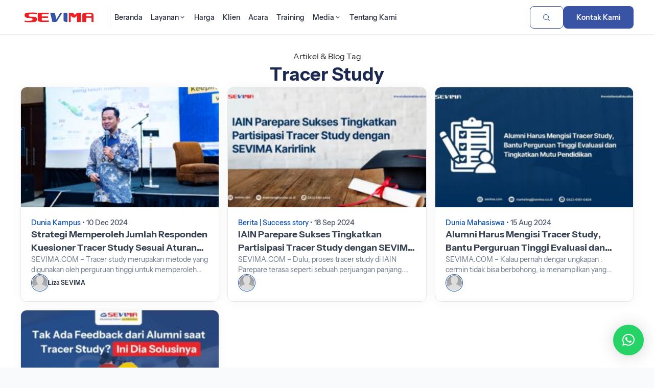

--- FILE ---
content_type: text/html; charset=UTF-8
request_url: https://sevima.com/tag/tracer-study/
body_size: 12128
content:
<!DOCTYPE html><html
lang="en"><head><title>tracer study Archives | SEVIMA</title><meta
property="og:title" content="tracer study Archives | SEVIMA" /><meta
expr:content='data:blog.metaDescription' property='og:description' /><meta
property="og:description"
content="PT Sentra Vidya Utama (SEVIMA) adalah Perusahaan yang bergerak di bidang Teknologi Pendidikan (EdTech) dan pionir sistem informasi akademik (SIAKAD) No.1 di Indonesia" /><meta
property="og:type" content="website" /><meta
property="og:url" content="https://sevima.com/tag/tracer-study/" /><meta
property="og:image" content="https://sevima.com/wp-content/uploads/2024/12/WhatsApp-Image-2024-12-10-at-13.44.08-1024x576.jpeg" /><meta
property="og:image:width" content="1200" /><meta
property="og:image:height" content="630" /><meta
charset="UTF-8"><meta
property="fb:pages" content="121536427929291" /><meta
name="google-site-verification" content="c3jNIdvM08_y0lw9p7Ik0aACqKV5VcTkqkrKfPqG8vY" /><meta
name="yandex-verification" content="41b66e120e46b231" /><meta
name="viewport" content="width=device-width, initial-scale=1"><meta
name="description"
content="PT Sentra Vidya Utama (SEVIMA) adalah Perusahaan yang bergerak di bidang Teknologi Pendidikan (EdTech) dan pionir sistem informasi akademik (SIAKAD) No.1 di Indonesia" /><meta
content='Edutech, Edutech Institution, Edutech perguruan tinggi, Edutech kampus, digital learning, Educational Technology, learning management system, lms, sevima, sevima siakad, sistem informasi akademik, sistem informasi manajemen, perusahaan it, pt sentra vidya utama, konsultan it, teknologi informasi, siakad online, PDDikti, pelaporan Neo Feeder, forlap, e-learning, blended learning, SEO, aplikasi, software, aplikasi online, mobile, akreditasi kampus, akreditasi prodi, pin, penomoran ijazah nasional, pin eligible'
name='keywords' /><meta
name="viewport" content="width=device-width, initial-scale=1"><meta
charset="utf-8"><link
rel="icon" href="https://sevima.com/wp-content/themes/sevima2024-v2/img/logo-emblem-svm-32x32.png" sizes="32x32"><link
rel="icon" href="https://sevima.com/wp-content/themes/sevima2024-v2/img/logo-emblem-svm-192x192.png" sizes="192x192"><link
rel="apple-touch-icon" href="https://sevima.com/wp-content/themes/sevima2024-v2/img/logo-emblem-svm-180x180.png"><meta
name="msapplication-TileImage"
content="https://sevima.com/wp-content/themes/sevima2024-v2/img/logo-emblem-svm-270x270.png"> <script>(function(w,d,s,l,i){w[l]=w[l]||[];w[l].push({'gtm.start':new Date().getTime(),event:'gtm.js'});var f=d.getElementsByTagName(s)[0],j=d.createElement(s),dl=l!='dataLayer'?'&l='+l:'';j.async=!0;j.src='https://www.googletagmanager.com/gtm.js?id='+i+dl;f.parentNode.insertBefore(j,f)})(window,document,'script','dataLayer','GTM-K6HHP5J')</script>  <script type="application/ld+json">
        {
            "@context": "https://schema.org",
            "@type": "WebSite",
            "url": "https://sevima.com/",
            "potentialAction": {
                "@type": "SearchAction",
                "target": "https://sevima.com/search?q={search_term_string}",
                "query-input": "required name=search_term_string"
            }
        }
    </script> <link
rel="stylesheet"
href="https://sevima.com/wp-content/themes/sevima2024-v2/assets/vendor/quantum-v2.2.1-202310260001/assets/release/qn-202310260001.css"><link
rel="stylesheet"
href="https://sevima.com/wp-content/themes/sevima2024-v2/assets/css/main-202401241016.min.css?60277024"><link
rel="stylesheet" href="https://sevima.com/wp-content/themes/sevima2024-v2/assets/css/custom-homepage.css"><link
rel="stylesheet"
href="https://sevima.com/wp-content/themes/sevima2024-v2/assets/vendor/glide/dist/css/glide.core.min.css"><link
rel="stylesheet"
href="https://sevima.com/wp-content/themes/sevima2024-v2/assets/vendor/glide/dist/css/glide.theme.min.css"><link
href="https://fonts.googleapis.com/css2?family=Material+Icons+Round" rel="stylesheet" /><link
href="https://fonts.googleapis.com/css2?family=Material+Icons+Outlined" rel="stylesheet" /><link
href="https://cdn.jsdelivr.net/npm/select2@4.1.0-rc.0/dist/css/select2.min.css" rel="stylesheet" /><link
rel="stylesheet" href="https://sevima.com/wp-content/themes/sevima2024-v2/css/table.css"> <script src="https://use.fontawesome.com/6ae1c35383.js"></script> <script>theme_directory="https://sevima.com/wp-content/themes/sevima2024-v2"</script> <meta
name="viewport" content="width=device-width, initial-scale=1.0"><meta
name='robots' content='index, follow, max-image-preview:large, max-snippet:-1, max-video-preview:-1' /><style>img:is([sizes="auto" i],[sizes^="auto," i]){contain-intrinsic-size:3000px 1500px}</style><link
rel="canonical" href="https://sevima.com/tag/tracer-study/" /> <script type="application/ld+json" class="yoast-schema-graph">{"@context":"https://schema.org","@graph":[{"@type":"CollectionPage","@id":"https://sevima.com/tag/tracer-study/","url":"https://sevima.com/tag/tracer-study/","name":"tracer study Archives | SEVIMA","isPartOf":{"@id":"https://sevima.com/#website"},"primaryImageOfPage":{"@id":"https://sevima.com/tag/tracer-study/#primaryimage"},"image":{"@id":"https://sevima.com/tag/tracer-study/#primaryimage"},"thumbnailUrl":"https://sevima.com/wp-content/uploads/2024/12/WhatsApp-Image-2024-12-10-at-13.44.08.jpeg","breadcrumb":{"@id":"https://sevima.com/tag/tracer-study/#breadcrumb"},"inLanguage":"en-US"},{"@type":"ImageObject","inLanguage":"en-US","@id":"https://sevima.com/tag/tracer-study/#primaryimage","url":"https://sevima.com/wp-content/uploads/2024/12/WhatsApp-Image-2024-12-10-at-13.44.08.jpeg","contentUrl":"https://sevima.com/wp-content/uploads/2024/12/WhatsApp-Image-2024-12-10-at-13.44.08.jpeg","width":1600,"height":900,"caption":"Pak Wahyudi"},{"@type":"BreadcrumbList","@id":"https://sevima.com/tag/tracer-study/#breadcrumb","itemListElement":[{"@type":"ListItem","position":1,"name":"Home","item":"https://sevima.com/"},{"@type":"ListItem","position":2,"name":"tracer study"}]},{"@type":"WebSite","@id":"https://sevima.com/#website","url":"https://sevima.com/","name":"SEVIMA","description":"Educational Platform for Universities","potentialAction":[{"@type":"SearchAction","target":{"@type":"EntryPoint","urlTemplate":"https://sevima.com/?s={search_term_string}"},"query-input":{"@type":"PropertyValueSpecification","valueRequired":true,"valueName":"search_term_string"}}],"inLanguage":"en-US"}]}</script> <link
rel="alternate" type="application/rss+xml" title="SEVIMA &raquo; tracer study Tag Feed" href="https://sevima.com/tag/tracer-study/feed/" /><style id='classic-theme-styles-inline-css' type='text/css'>
/*! This file is auto-generated */
.wp-block-button__link{color:#fff;background-color:#32373c;border-radius:9999px;box-shadow:none;text-decoration:none;padding:calc(.667em + 2px) calc(1.333em + 2px);font-size:1.125em}.wp-block-file__button{background:#32373c;color:#fff;text-decoration:none}</style><style id='global-styles-inline-css' type='text/css'>:root{--wp--preset--aspect-ratio--square:1;--wp--preset--aspect-ratio--4-3:4/3;--wp--preset--aspect-ratio--3-4:3/4;--wp--preset--aspect-ratio--3-2:3/2;--wp--preset--aspect-ratio--2-3:2/3;--wp--preset--aspect-ratio--16-9:16/9;--wp--preset--aspect-ratio--9-16:9/16;--wp--preset--color--black:#000000;--wp--preset--color--cyan-bluish-gray:#abb8c3;--wp--preset--color--white:#ffffff;--wp--preset--color--pale-pink:#f78da7;--wp--preset--color--vivid-red:#cf2e2e;--wp--preset--color--luminous-vivid-orange:#ff6900;--wp--preset--color--luminous-vivid-amber:#fcb900;--wp--preset--color--light-green-cyan:#7bdcb5;--wp--preset--color--vivid-green-cyan:#00d084;--wp--preset--color--pale-cyan-blue:#8ed1fc;--wp--preset--color--vivid-cyan-blue:#0693e3;--wp--preset--color--vivid-purple:#9b51e0;--wp--preset--gradient--vivid-cyan-blue-to-vivid-purple:linear-gradient(135deg,rgba(6,147,227,1) 0%,rgb(155,81,224) 100%);--wp--preset--gradient--light-green-cyan-to-vivid-green-cyan:linear-gradient(135deg,rgb(122,220,180) 0%,rgb(0,208,130) 100%);--wp--preset--gradient--luminous-vivid-amber-to-luminous-vivid-orange:linear-gradient(135deg,rgba(252,185,0,1) 0%,rgba(255,105,0,1) 100%);--wp--preset--gradient--luminous-vivid-orange-to-vivid-red:linear-gradient(135deg,rgba(255,105,0,1) 0%,rgb(207,46,46) 100%);--wp--preset--gradient--very-light-gray-to-cyan-bluish-gray:linear-gradient(135deg,rgb(238,238,238) 0%,rgb(169,184,195) 100%);--wp--preset--gradient--cool-to-warm-spectrum:linear-gradient(135deg,rgb(74,234,220) 0%,rgb(151,120,209) 20%,rgb(207,42,186) 40%,rgb(238,44,130) 60%,rgb(251,105,98) 80%,rgb(254,248,76) 100%);--wp--preset--gradient--blush-light-purple:linear-gradient(135deg,rgb(255,206,236) 0%,rgb(152,150,240) 100%);--wp--preset--gradient--blush-bordeaux:linear-gradient(135deg,rgb(254,205,165) 0%,rgb(254,45,45) 50%,rgb(107,0,62) 100%);--wp--preset--gradient--luminous-dusk:linear-gradient(135deg,rgb(255,203,112) 0%,rgb(199,81,192) 50%,rgb(65,88,208) 100%);--wp--preset--gradient--pale-ocean:linear-gradient(135deg,rgb(255,245,203) 0%,rgb(182,227,212) 50%,rgb(51,167,181) 100%);--wp--preset--gradient--electric-grass:linear-gradient(135deg,rgb(202,248,128) 0%,rgb(113,206,126) 100%);--wp--preset--gradient--midnight:linear-gradient(135deg,rgb(2,3,129) 0%,rgb(40,116,252) 100%);--wp--preset--font-size--small:13px;--wp--preset--font-size--medium:20px;--wp--preset--font-size--large:36px;--wp--preset--font-size--x-large:42px;--wp--preset--spacing--20:0.44rem;--wp--preset--spacing--30:0.67rem;--wp--preset--spacing--40:1rem;--wp--preset--spacing--50:1.5rem;--wp--preset--spacing--60:2.25rem;--wp--preset--spacing--70:3.38rem;--wp--preset--spacing--80:5.06rem;--wp--preset--shadow--natural:6px 6px 9px rgba(0, 0, 0, 0.2);--wp--preset--shadow--deep:12px 12px 50px rgba(0, 0, 0, 0.4);--wp--preset--shadow--sharp:6px 6px 0px rgba(0, 0, 0, 0.2);--wp--preset--shadow--outlined:6px 6px 0px -3px rgba(255, 255, 255, 1), 6px 6px rgba(0, 0, 0, 1);--wp--preset--shadow--crisp:6px 6px 0px rgba(0, 0, 0, 1)}:where(.is-layout-flex){gap:.5em}:where(.is-layout-grid){gap:.5em}body .is-layout-flex{display:flex}.is-layout-flex{flex-wrap:wrap;align-items:center}.is-layout-flex>:is(*,div){margin:0}body .is-layout-grid{display:grid}.is-layout-grid>:is(*,div){margin:0}:where(.wp-block-columns.is-layout-flex){gap:2em}:where(.wp-block-columns.is-layout-grid){gap:2em}:where(.wp-block-post-template.is-layout-flex){gap:1.25em}:where(.wp-block-post-template.is-layout-grid){gap:1.25em}.has-black-color{color:var(--wp--preset--color--black)!important}.has-cyan-bluish-gray-color{color:var(--wp--preset--color--cyan-bluish-gray)!important}.has-white-color{color:var(--wp--preset--color--white)!important}.has-pale-pink-color{color:var(--wp--preset--color--pale-pink)!important}.has-vivid-red-color{color:var(--wp--preset--color--vivid-red)!important}.has-luminous-vivid-orange-color{color:var(--wp--preset--color--luminous-vivid-orange)!important}.has-luminous-vivid-amber-color{color:var(--wp--preset--color--luminous-vivid-amber)!important}.has-light-green-cyan-color{color:var(--wp--preset--color--light-green-cyan)!important}.has-vivid-green-cyan-color{color:var(--wp--preset--color--vivid-green-cyan)!important}.has-pale-cyan-blue-color{color:var(--wp--preset--color--pale-cyan-blue)!important}.has-vivid-cyan-blue-color{color:var(--wp--preset--color--vivid-cyan-blue)!important}.has-vivid-purple-color{color:var(--wp--preset--color--vivid-purple)!important}.has-black-background-color{background-color:var(--wp--preset--color--black)!important}.has-cyan-bluish-gray-background-color{background-color:var(--wp--preset--color--cyan-bluish-gray)!important}.has-white-background-color{background-color:var(--wp--preset--color--white)!important}.has-pale-pink-background-color{background-color:var(--wp--preset--color--pale-pink)!important}.has-vivid-red-background-color{background-color:var(--wp--preset--color--vivid-red)!important}.has-luminous-vivid-orange-background-color{background-color:var(--wp--preset--color--luminous-vivid-orange)!important}.has-luminous-vivid-amber-background-color{background-color:var(--wp--preset--color--luminous-vivid-amber)!important}.has-light-green-cyan-background-color{background-color:var(--wp--preset--color--light-green-cyan)!important}.has-vivid-green-cyan-background-color{background-color:var(--wp--preset--color--vivid-green-cyan)!important}.has-pale-cyan-blue-background-color{background-color:var(--wp--preset--color--pale-cyan-blue)!important}.has-vivid-cyan-blue-background-color{background-color:var(--wp--preset--color--vivid-cyan-blue)!important}.has-vivid-purple-background-color{background-color:var(--wp--preset--color--vivid-purple)!important}.has-black-border-color{border-color:var(--wp--preset--color--black)!important}.has-cyan-bluish-gray-border-color{border-color:var(--wp--preset--color--cyan-bluish-gray)!important}.has-white-border-color{border-color:var(--wp--preset--color--white)!important}.has-pale-pink-border-color{border-color:var(--wp--preset--color--pale-pink)!important}.has-vivid-red-border-color{border-color:var(--wp--preset--color--vivid-red)!important}.has-luminous-vivid-orange-border-color{border-color:var(--wp--preset--color--luminous-vivid-orange)!important}.has-luminous-vivid-amber-border-color{border-color:var(--wp--preset--color--luminous-vivid-amber)!important}.has-light-green-cyan-border-color{border-color:var(--wp--preset--color--light-green-cyan)!important}.has-vivid-green-cyan-border-color{border-color:var(--wp--preset--color--vivid-green-cyan)!important}.has-pale-cyan-blue-border-color{border-color:var(--wp--preset--color--pale-cyan-blue)!important}.has-vivid-cyan-blue-border-color{border-color:var(--wp--preset--color--vivid-cyan-blue)!important}.has-vivid-purple-border-color{border-color:var(--wp--preset--color--vivid-purple)!important}.has-vivid-cyan-blue-to-vivid-purple-gradient-background{background:var(--wp--preset--gradient--vivid-cyan-blue-to-vivid-purple)!important}.has-light-green-cyan-to-vivid-green-cyan-gradient-background{background:var(--wp--preset--gradient--light-green-cyan-to-vivid-green-cyan)!important}.has-luminous-vivid-amber-to-luminous-vivid-orange-gradient-background{background:var(--wp--preset--gradient--luminous-vivid-amber-to-luminous-vivid-orange)!important}.has-luminous-vivid-orange-to-vivid-red-gradient-background{background:var(--wp--preset--gradient--luminous-vivid-orange-to-vivid-red)!important}.has-very-light-gray-to-cyan-bluish-gray-gradient-background{background:var(--wp--preset--gradient--very-light-gray-to-cyan-bluish-gray)!important}.has-cool-to-warm-spectrum-gradient-background{background:var(--wp--preset--gradient--cool-to-warm-spectrum)!important}.has-blush-light-purple-gradient-background{background:var(--wp--preset--gradient--blush-light-purple)!important}.has-blush-bordeaux-gradient-background{background:var(--wp--preset--gradient--blush-bordeaux)!important}.has-luminous-dusk-gradient-background{background:var(--wp--preset--gradient--luminous-dusk)!important}.has-pale-ocean-gradient-background{background:var(--wp--preset--gradient--pale-ocean)!important}.has-electric-grass-gradient-background{background:var(--wp--preset--gradient--electric-grass)!important}.has-midnight-gradient-background{background:var(--wp--preset--gradient--midnight)!important}.has-small-font-size{font-size:var(--wp--preset--font-size--small)!important}.has-medium-font-size{font-size:var(--wp--preset--font-size--medium)!important}.has-large-font-size{font-size:var(--wp--preset--font-size--large)!important}.has-x-large-font-size{font-size:var(--wp--preset--font-size--x-large)!important}:where(.wp-block-post-template.is-layout-flex){gap:1.25em}:where(.wp-block-post-template.is-layout-grid){gap:1.25em}:where(.wp-block-columns.is-layout-flex){gap:2em}:where(.wp-block-columns.is-layout-grid){gap:2em}:root :where(.wp-block-pullquote){font-size:1.5em;line-height:1.6}</style><link
rel='stylesheet' id='wpo_min-header-0-css' href='https://sevima.com/wp-content/cache/wpo-minify/1767160421/assets/wpo-minify-header-33be1aa2.min.css' type='text/css' media='all' /> <script type="text/javascript" src="https://sevima.com/wp-content/cache/wpo-minify/1767160421/assets/wpo-minify-header-7a770e31.min.js" id="wpo_min-header-0-js"></script> <link
rel="https://api.w.org/" href="https://sevima.com/wp-json/" /><link
rel="alternate" title="JSON" type="application/json" href="https://sevima.com/wp-json/wp/v2/tags/342" /><link
rel="EditURI" type="application/rsd+xml" title="RSD" href="https://sevima.com/xmlrpc.php?rsd" /><style type="text/css"></style></head><body
style="overflow-x:hidden;">
<noscript><iframe
src="https://www.googletagmanager.com/ns.html?id=GTM-K6HHP5J" height="0" width="0"
style="display:none;visibility:hidden"></iframe></noscript><header
class="header header_lp "><div
class="header__wrapper container"><div
class="header__wrapper-group">
<a
id="nav_logo" class="header__logo" href="https://sevima.com" rel="nofollow">
<img
src="https://sevima.com/wp-content/themes/sevima2024-v2/assets/img/logo-sevima.png" alt="Logo SEVIMA">
</a><nav
class="header__nav"><ul
class="nav__items"><li
class="nav__item">
<a
id="nav_home" href="https://sevima.com"
class="nav__link " rel="nofollow">
<span>Beranda</span>
</a></li><li
class="nav__item nav__item_block"><div
class="dropdown dropdown_nav">
<a
id="nav_layanan" class="nav__link "
data-toggle="dropdown" href="https://sevima.com/layanan" rel="nofollow">
<span>Layanan</span>
<span
class="icon icon-chevron-down-mini"></span>
</a><div
class="dropdown__box dropdown__box_block"><div
class="container"><div
class="grid dropdown__box-content"><div
class="dropdown__cards-wrapper col-8"><p
class="dropdown__cards-title">
Solusi Perguruan Tinggi</p><div
class="dropdown__cards grid cols-2">
<a
id="nav_siakad" class="dropdown__card"
href="https://sevima.com/siakadcloud/" rel="nofollow"
target="_blank"><div
class="dropdown__card-image-wrapper">
<img
class="dropdown__card-image"
src="https://sevima.com/wp-content/themes/sevima2024-v2/assets/img/icon-siakad.svg"></div><div
class="dropdown__card-texts"><p
class="dropdown__card-title">Siakad Cloud</p><p
class="dropdown__card-text">Solusi sistem akademik
kampus.</p></div>
</a>
<a
id="nav_gofeeder" class="dropdown__card"
href="https://sevima.com/gofeedercloud/" rel="nofollow"
target="_blank"><div
class="dropdown__card-image-wrapper">
<img
class="dropdown__card-image"
src="https://sevima.com/wp-content/themes/sevima2024-v2/assets/img/icon-gofeeder.svg"></div><div
class="dropdown__card-texts"><p
class="dropdown__card-title">Gofeeder Cloud</p><p
class="dropdown__card-text">Akademik beres, pelaporan Neo
Feeder beres, akreditasi sukses.</p></div>
</a>
<a
id="nav_finance" class="dropdown__card"
href="https://financecloud.id/" rel="nofollow" target="_blank"><div
class="dropdown__card-image-wrapper">
<img
class="dropdown__card-image"
src="https://sevima.com/wp-content/themes/sevima2024-v2/assets/img/icon-finance.svg"></div><div
class="dropdown__card-texts"><p
class="dropdown__card-title">Finance Cloud</p><p
class="dropdown__card-text">Keuangan Lancar, Perguruan
Tinggi Berkembang.</p></div>
</a>
<a
id="nav_profeeder" class="dropdown__card"
href="https://sevima.com/profeeder/" rel="nofollow"
target="_blank"><div
class="dropdown__card-image-wrapper">
<img
class="dropdown__card-image"
src="https://sevima.com/wp-content/themes/sevima2024-v2/assets/img/icon-profeeder.svg"></div><div
class="dropdown__card-texts"><p
class="dropdown__card-title">ProFeeder</p><p
class="dropdown__card-text">Satu kali klik, pelaporan
beres.</p></div>
</a>
<a
id="nav_penjamu" class="dropdown__card"
href="https://sevima.com/akreditasicloud/" rel="nofollow"
target="_blank"><div
class="dropdown__card-image-wrapper">
<img
class="dropdown__card-image"
src="https://sevima.com/wp-content/themes/sevima2024-v2/assets/img/icon-penjaminan-mutu.svg"></div><div
class="dropdown__card-texts"><p
class="dropdown__card-title">Penjaminan Mutu</p><p
class="dropdown__card-text">Akreditasi Mudah, Beres dan
Menyenangkan.</p></div>
</a>
<a
class="dropdown__card"
href="https://integrasolusi.com/inoffice/aplikasi-persuratan/"
rel="nofollow" target="_blank"><div
class="dropdown__card-image-wrapper">
<img
class="dropdown__card-image"
src="https://sevima.com/wp-content/themes/sevima2024-v2/assets/img/icon-persuratan.svg"></div><div
class="dropdown__card-texts"><p
class="dropdown__card-title">Persuratan</p><p
class="dropdown__card-text">Sistem persuratan online yang
membantu proses surat masuk, keluar, disposisi dan
informasi agar lebih mudah dan cepat.</p></div>
</a>
<a
id="nav_training" class="dropdown__card"
href="https://training.sevima.com" rel="nofollow"
target="_blank"><div
class="dropdown__card-image-wrapper">
<img
class="dropdown__card-image"
src="https://sevima.com/wp-content/themes/sevima2024-v2/assets/img/icon-training.svg"></div><div
class="dropdown__card-texts"><p
class="dropdown__card-title">Training Program</p><p
class="dropdown__card-text">Transformasi Kampus menuju
Unggul dengan investasi pelatihan dan diklat.</p></div>
</a>
<a
id="nav_crm" class="dropdown__card"
href="https://sevima.com/crm/" rel="nofollow" target="_blank"><div
class="dropdown__card-image-wrapper">
<img
class="dropdown__card-image"
src="https://sevima.com/wp-content/themes/sevima2024-v2/assets/img/icon-crm.svg"></div><div
class="dropdown__card-texts"><p
class="dropdown__card-title">CRM</p><p
class="dropdown__card-text">Solusi untuk Divisi Marketing
kampus dalam peningkatan intake penerimaan mahasiswa
baru.</p></div>
</a></div></div><div
class="dropdown__cards-wrapper col-4"><div
class="dropdown__cards grid cols-1">
<a
id="nav_maukuliah" class="dropdown__card"
href="https://maukuliah.id/" rel="nofollow" target="_blank"><div
class="dropdown__card-image-wrapper dropdown__card-image-wrapper_outline">
<img
class="dropdown__card-image"
src="https://sevima.com/wp-content/themes/sevima2024-v2/assets/img/icon-mk.png"></div><div
class="dropdown__card-texts"><p
class="dropdown__card-title">MauKuliah</p><p
class="dropdown__card-text">Cari dan bandingkan informasi
kampus.</p></div>
</a>
<a
id="nav_edlink" class="dropdown__card" href="https://edlink.id/"
rel="nofollow" target="_blank"><div
class="dropdown__card-image-wrapper dropdown__card-image-wrapper_outline">
<img
class="dropdown__card-image"
src="https://sevima.com/wp-content/themes/sevima2024-v2/assets/img/icon-edlink.png"></div><div
class="dropdown__card-texts"><p
class="dropdown__card-title">Edlink</p><p
class="dropdown__card-text">Metode baru menjalankan
perkuliahan.</p></div>
</a>
<a
id="nav_karirlink" class="dropdown__card"
href="https://karirlink.id/" rel="nofollow" target="_blank"><div
class="dropdown__card-image-wrapper dropdown__card-image-wrapper_outline">
<img
class="dropdown__card-image"
src="https://sevima.com/wp-content/themes/sevima2024-v2/assets/img/icon-karirlink.png"></div><div
class="dropdown__card-texts"><p
class="dropdown__card-title">Karirlink</p><p
class="dropdown__card-text">Cara mudah dan cepat untuk
dapatkan pekerjaan pertamamu.</p></div>
</a><div
style="display: flex; flex-direction: column; justify-content: center; align-items: center;"><div
style="max-width: 250px; display: flex; flex-direction: column; gap: 12px; justify-content: center; align-items:center">
<a
href="https://sevima.com/siakadcloud/form-siakadcloud/"
class="lp-btn lp-btn_xs lp-btn_primary lp-btn_no-shadow"
style="width: 100%;">Minta Demo SEVIMA Platform</a>
<a
href="https://sevima.com/gofeedercloud/unduhan/"
class="lp-btn lp-btn_xs lp-btn_icon lp-btn_primary-outline lp-btn_no-shadow"
style="width: 100%;">Unduh Versi Community</a></div></div></div></div></div></div></div></div></li><li
class="nav__item">
<a
id="nav_harga" href="https://sevima.com/harga"
class="nav__link " rel="nofollow">
<span>Harga</span>
</a></li><li
class="nav__item">
<a
id="nav_portofolio" href="https://sevima.com/portofolio"
class="nav__link " rel="nofollow">
<span>Klien</span>
</a></li><li
class="nav__item">
<a
id="nav_event" href="https://sevima.com/event-sevima"
class="nav__link "
rel="nofollow">
<span>Acara</span>
</a></li><li
class="nav__item">
<a
id="nav_training" href="https://training.sevima.com" class="nav__link" rel="nofollow">
<span>Training</span>
</a></li><li
class="nav__item nav__item_block"><div
class="dropdown dropdown_nav">
<a
id="nav_media" class="nav__link "
data-toggle="dropdown" href="https://sevima.com/media" rel="nofollow">
<span>Media</span>
<span
class="icon icon-chevron-down-mini"></span>
</a><div
class="dropdown__box dropdown__box_block"><div
class="container"><div
class="grid cols-3 dropdown__box-content"><div
class="dropdown__cards-wrapper"><p
class="dropdown__cards-title">
Artikel</p><div
class="dropdown__links"><div
class="dropdown__links-child">
<a
id="nav_success_story"
href="https://sevima.com/category/success-story"
class="dropdown__link" rel="nofollow">
<span>Kisah Sukses</span>
</a>
<a
id="nav_info_sevima"
href="https://sevima.com/category/info-sevima"
class="dropdown__link" rel="nofollow">
<span>Info SEVIMA</span>
</a>
<a
id="nav_regulasi"
href="https://sevima.com/category/regulasi"
class="dropdown__link" rel="nofollow">
<span>Regulasi</span>
</a>
<a
id="nav_karir"
href="https://sevima.com/category/karirlink"
class="dropdown__link" rel="nofollow">
<span>Karir</span>
</a></div><div
class="dropdown__links-child">
<a
id="nav_dunia_kampus"
href="https://sevima.com/category/dunia-kampus"
class="dropdown__link" rel="nofollow">
<span>Dunia Kampus</span>
</a>
<a
id="nav_dunia_mahasiswa"
href="https://sevima.com/category/dunia-mahasiswa"
class="dropdown__link" rel="nofollow">
<span>Dunia Mahasiswa</span>
</a>
<a
id="nav_teknologi"
href="https://sevima.com/category/teknologi"
class="dropdown__link" rel="nofollow">
<span>Teknologi</span>
</a>
<a
id="nav_ebook" href="https://sevima.com/ebook"
class="dropdown__link" rel="nofollow">
<span>eBook</span>
</a></div></div></div><div
class="dropdown__cards-wrapper"><p
class="dropdown__cards-title">
Event</p><div
class="dropdown__links"><div
class="dropdown__links-child">
<a
id="nav_daftar_event"
href="https://sevima.com/category/pendaftaran"
class="dropdown__link" rel="nofollow">
<span>Pendaftaran</span>
</a></div></div></div><div
class="dropdown__cards-wrapper"><p
class="dropdown__cards-title">
Berita</p><div
class="dropdown__links"><div
class="dropdown__links-child">
<a
id="nav_berita"
href="https://sevima.com/category/berita"
class="dropdown__link" rel="nofollow">
<span>Berita</span>
</a>
<a
id="nav_opini"
href="https://sevima.com/category/opini"
class="dropdown__link" rel="nofollow">
<span>Opini</span>
</a>
<a
id="nav_liputan"
href="https://sevima.com/category/liputan-media"
class="dropdown__link" rel="nofollow">
<span>Liputan Media</span>
</a></div><div
class="dropdown__links-child">
<a
id="nav_kisah"
href="https://sevima.com/category/kisah-inspiratif"
class="dropdown__link" rel="nofollow">
<span>Kisah Inspiratif</span>
</a></div></div></div></div></div></div></div></li><li
class="nav__item">
<a
id="nav_about" href="https://sevima.com/tentang-sevima"
class="nav__link "
rel="nofollow">
<span>Tentang Kami</span>
</a></li><li
id="other" class="nav__item"><div
class="dropdown dropdown_nav">
<button
class="nav__link nav__link_more" href="#" data-toggle="dropdown"
aria-expanded="false">
<span
class="icon icon-bars-3"></span>
</button><div
class="dropdown__box dropdown__box_multi"><ul
class="dropdown__list"><li
class="dropdown__item ">
<a
id="nav_home" href="https://sevima.com" rel="nofollow">
<span>Beranda</span>
</a></li><li
class="dropdown__item ">
<a
id="nav_layanan" href="https://sevima.com/layanan" rel="nofollow">
<span>Layanan</span>
</a></li><li
class="dropdown__item ">
<a
id="nav_harga" href="https://sevima.com/harga" rel="nofollow">
<span>Harga</span>
</a></li><li
class="dropdown__item ">
<a
id="nav_portofolio" href="https://sevima.com/portofolio"
rel="nofollow">
<span>Klien</span>
</a></li><li
class="dropdown__item ">
<a
id="nav_event" href="https://sevima.com/event-sevima"
rel="nofollow">
<span>Acara</span>
</a></li><li
class="dropdown__item ">
<a
id="nav_training" href="https://training.sevima.com" rel="nofollow">
<span>Training</span>
</a></li><li
class="dropdown__item ">
<a
id="nav_media" href="https://sevima.com/media" rel="nofollow">
<span>Media</span>
</a></li><li
class="dropdown__item ">
<a
id="nav_about"
href="https://sevima.com/tentang-sevima"="nofollow">
<span>Tentang Kami</span>
</a></li></ul></div></div></li></ul></nav></div>
<button
id="toggle-search-global"
class="lp-btn lp-btn_xs lp-btn_icon lp-btn_primary-outline lp-btn_no-shadow" data-toggle="modal"
data-target="#modal-search-global">
<span
class="icon icon-magnifying-glass"></span>
</button>
<a
id="nav_kontak" href="https://sevima.com/kontak-kami"
class="lp-btn lp-btn_xs lp-btn_primary lp-btn_no-shadow" rel="nofollow">
Kontak Kami
</a></div></header><link
rel="stylesheet" href="https://sevima.com/wp-content/themes/sevima2024-v2/assets/css/article-202401241015.min.css"><main
class="main main_lp"><section
class="section section_sm"><div
class="section__content container"><div
class="section__texts section__texts_sm"><p
class="section_subtitle">Artikel & Blog Tag</p><h1 class="section__title">tracer study</h1></div><ul
class="lp-grid lp-grid_cols-1 lp-grid_cols-xs-2 lp-grid_cols-sm-3"><li><article
class="card-article">
<a
class="card-article__wrapper" href="https://sevima.com/strategi-memperoleh-jumlah-responden-kuesioner-tracer-study-sesuai-aturan-akreditasi/">
<img
class="card-article__image" src="https://sevima.com/wp-content/uploads/2024/12/WhatsApp-Image-2024-12-10-at-13.44.08-295x179.jpeg" alt=""><div
class="card-article__body"><hgroup
class="card-article__texts"><p
class="card-article__desc">
<span
class="card-article__category">
<span>Dunia Kampus</span>                                                </span> •  10 Dec 2024</p><h3 class="card-article__title">Strategi Memperoleh Jumlah Responden Kuesioner Tracer Study Sesuai Aturan Akreditasi</h3><p
class="card-article__subtitle">SEVIMA.COM &#8211; Tracer study merupakan metode yang digunakan oleh perguruan tinggi untuk memperoleh umpan balik dari alumni. Data yang dikumpulkan dari alumni ini sangat penting sebagai bahan evaluasi guna meningkatkan kualitas pendidikan. Namun, mendapatkan umpan balik dari alumni sering kali menjadi tantangan tersendiri. Selain sebagai alat evaluasi, tracer study juga mengacu pada Surat Edaran Dirjen [&hellip;]</p></hgroup><div
class="profile">
<img
class="profile__photo" src="https://sevima.com/wp-content/themes/sevima2024-v2/assets/img/user-default.jpg" alt=""><div
class="profile__texts"><p
class="profile__name">Liza SEVIMA</p></div></div></div>
</a></article></li><li><article
class="card-article">
<a
class="card-article__wrapper" href="https://sevima.com/iain-parepare-sukses-tingkatkan-partisipasi-tracer-study-dengan-sevima-karirlink/">
<img
class="card-article__image" src="https://sevima.com/wp-content/uploads/2024/09/IAIN-Parepare-295x179.jpg" alt=""><div
class="card-article__body"><hgroup
class="card-article__texts"><p
class="card-article__desc">
<span
class="card-article__category">
<span>Berita</span> | <span>Success story</span>                                                </span> •  18 Sep 2024</p><h3 class="card-article__title">IAIN Parepare Sukses Tingkatkan Partisipasi Tracer Study dengan SEVIMA Karirlink</h3><p
class="card-article__subtitle">SEVIMA.COM &#8211; Dulu, proses tracer study di IAIN Parepare terasa seperti sebuah perjuangan panjang. Tim Pusat Pengembangan Mutu, Karier Mahasiswa, dan Alumni harus berjibaku dengan survei menggunakan cara manual (google form) yang sulit didistribusikan. Rendahnya tingkat partisipasi alumni menjadi tantangan tersendiri. Setiap kali ada asesmen, teguran soal metode manual selalu menjadi catatan penting. Selain masih [&hellip;]</p></hgroup><div
class="profile">
<img
class="profile__photo" src="https://sevima.com/wp-content/themes/sevima2024-v2/assets/img/user-default.jpg" alt=""><div
class="profile__texts"><p
class="profile__name"></p></div></div></div>
</a></article></li><li><article
class="card-article">
<a
class="card-article__wrapper" href="https://sevima.com/alumni-harus-mengisi-tracer-study-bantu-perguruan-tinggi-evaluasi-dan-tingkatkan-mutu-pendidikan/">
<img
class="card-article__image" src="https://sevima.com/wp-content/uploads/2024/09/Alumni-Harus-Mengisi-Tracer-Study-Bantu-Perguruan-Tinggi-Evaluasi-295x179.jpg" alt=""><div
class="card-article__body"><hgroup
class="card-article__texts"><p
class="card-article__desc">
<span
class="card-article__category">
<span>Dunia Mahasiswa</span>                                                </span> •  15 Aug 2024</p><h3 class="card-article__title">Alumni Harus Mengisi Tracer Study, Bantu Perguruan Tinggi Evaluasi dan Tingkatkan Mutu Pendidikan</h3><p
class="card-article__subtitle">SEVIMA.COM &#8211; Kalau pernah dengar ungkapan : cermin tidak bisa berbohong, ia menampilkan yang sebenarnya. Maka, ini seperti apa yang disampaikan oleh Aris Junaidi, Direktur Pembelajaran dan Kemahasiswaan Direktorat Pendidikan Tinggi Kementerian Pendidikan dan Kebudayaan, “dengan adanya tracer study perguruan tinggi berbenah, bercermin, baik input maupun output” di channel Youtube Direktorat Pembelajaran dan Kemahasiswaan (10/7/20). [&hellip;]</p></hgroup><div
class="profile">
<img
class="profile__photo" src="https://sevima.com/wp-content/themes/sevima2024-v2/assets/img/user-default.jpg" alt=""><div
class="profile__texts"><p
class="profile__name"></p></div></div></div>
</a></article></li><li><article
class="card-article">
<a
class="card-article__wrapper" href="https://sevima.com/dampak-kehilangan-kontak-alumni/">
<img
class="card-article__image" src="https://sevima.com/wp-content/uploads/2023/10/Dampak-Kehilangan-Kontak-dengan-Alumni-295x179.jpeg" alt=""><div
class="card-article__body"><hgroup
class="card-article__texts"><p
class="card-article__desc">
<span
class="card-article__category">
<span>Solusi SEVIMA</span>                                                </span> •  24 Oct 2023</p><h3 class="card-article__title">Tak Ada Feedback dari Alumni saat Tracer Study? Ini Dia Solusinya</h3><p
class="card-article__subtitle">SEVIMA.COM &#8211; Kehilangan kontak dengan alumni adalah satu satu tantangan yang dihadapi perguruan tinggi saat  melakukan tracer study. Permasalahan ini kerap kali terjadi di perguruan tinggi dan membutuhkan waktu untuk mengumpulkan data survei. Sehingga proses pengumpulan data tidak bisa terlaksana dengan maksimal. Bagaimana dampak dan solusi yang bisa dilakukan? Berikut penjelasannya. Baca juga: Apa Itu OBE, [&hellip;]</p></hgroup><div
class="profile">
<img
class="profile__photo" src="https://sevima.com/wp-content/themes/sevima2024-v2/assets/img/user-default.jpg" alt=""><div
class="profile__texts"><p
class="profile__name">Liza SEVIMA</p></div></div></div>
</a></article></li></ul><div
class="box-table__action" style="border:none; padding-left:0; padding-right:0"><div
class="box-table__action-left"><p
class="box-table__result"> Menampilkan <b>1-4</b> dari Total 4 data</p></div><div
class="pagination"><button
class='pagination__button-previous' aria-label='Previous' disabled></button><ul
class='pagination__list' data-mobile-text='Halaman 1 dari 1'></ul>
<button
class='pagination__button-next' aria-label='Next' disabled></button></div></div></div></section></main><footer
class="footer footer_lp"><div
class="background-decor">
<img
class="background-decor__image" src="https://sevima.com/wp-content/themes/sevima2024-v2/img/pattern-footer.svg" data-background-position-y="bottom" data-background-position-x="left" alt=""></div><div
class="container"><div
class="footer__top"><div
class="footer__company"><div
class="footer__logo">
<img
src="https://sevima.com/wp-content/themes/sevima2024-v2/img/svg/logo-sevima-platform-white.svg" alt="Logo SEVIMA" /></div><div
class="footer__identities"><div
class="footer__identity"><p
class="footer__label">Hubungi Kami</p><ul
class="footer__identity-links"><li>
<a
class="footer__link footer__link_large"  href="https://api.whatsapp.com/send?phone=6282261610404&text=%5Bhttp%3A%2F%2Fsevima.com%2Ftag%2Ftracer-study%2F%5D+Halo%2C+saya+ingin+tanya+layanan+dan+produk+SEVIMA" target="_blank">
<img
src="https://sevima.com/wp-content/themes/sevima2024-v2/img/svg/icon-footer-contact-wa.svg" alt="Icon Contact SEVIMA Via WA" />
<span>+62 822-6161-0404 (Chat WA)</span>
</a></li><li>
<a
class="footer__link footer__link_large"  href="tel:+62318722719" target="_blank">
<img
src="https://sevima.com/wp-content/themes/sevima2024-v2/img/svg/icon-footer-contact-call.svg" alt="Icon Contact SEVIMA Via Phone" />
<span>+62 31 8722719</span>
</a></li><li>
<a
class="footer__link footer__link_large" href="mailto:marketing@sevima.co.id" target="_blank">
<img
src="https://sevima.com/wp-content/themes/sevima2024-v2/img/svg/icon-footer-contact-email.svg" alt="Icon Contact SEVIMA Via Email" />
<span>marketing@sevima.co.id</span>
</a></li></ul></div><div
class="footer__identity"><p
class="footer__label">Head Office SEVIMA</p><p
class="footer__text footer__text_large">Medokan Asri Tengah MA-2 No.12 Blok Q, Medokan Ayu, Kec. Rungkut, Surabaya, Jawa Timur 60295</p></div></div></div><div
class="footer__blocks lp-accordion lp-accordion_sm-none"><div
class="footer__block lp-accordion__item"><div
class="lp-accordion__toggle"><p
class="footer__label">Seputar SEVIMA</p></div><nav
class="menu-seputar-sevima-container"><ul
id="menu-seputar-sevima" class="footer__block-links"><li
id="menu-item-31105" class="menu-item menu-item-type-post_type menu-item-object-page menu-item-31105"><a
href="https://sevima.com/tentang-sevima/">Tentang Kami</a></li><li
id="menu-item-31106" class="menu-item menu-item-type-custom menu-item-object-custom menu-item-31106"><a
href="https://www.facebook.com/groups/sevimagofeeder/">SEVIMA Community</a></li><li
id="menu-item-31107" class="menu-item menu-item-type-custom menu-item-object-custom menu-item-31107"><a
href="https://careers.sevima.com/">Karier &#8211; We are hiring!</a></li><li
id="menu-item-31108" class="menu-item menu-item-type-post_type menu-item-object-page menu-item-31108"><a
href="https://sevima.com/internship/">Internship</a></li><li
id="menu-item-31109" class="menu-item menu-item-type-post_type menu-item-object-page menu-item-31109"><a
href="https://sevima.com/sales-partner/">Sales Partner</a></li><li
id="menu-item-31110" class="menu-item menu-item-type-custom menu-item-object-custom menu-item-31110"><a
href="/portofolio/#klien-kami">Mitra SEVIMA</a></li></ul></nav></div><div
class="footer__block lp-accordion__item"><div
class="lp-accordion__toggle"><p
class="footer__label">Produk</p></div><nav
class="menu-produk-container"><ul
id="menu-produk" class="footer__block-links"><li
id="menu-item-31113" class="menu-item menu-item-type-custom menu-item-object-custom menu-item-31113"><a
href="https://maukuliah.id/">Maukuliah</a></li><li
id="menu-item-31114" class="menu-item menu-item-type-custom menu-item-object-custom menu-item-31114"><a
href="https://siakadcloud.com/">Siakadcloud</a></li><li
id="menu-item-31115" class="menu-item menu-item-type-custom menu-item-object-custom menu-item-31115"><a
href="https://gofeedercloud.com/">GoFeeder Community</a></li><li
id="menu-item-31116" class="menu-item menu-item-type-custom menu-item-object-custom menu-item-31116"><a
href="https://edlink.id/">Edlink</a></li><li
id="menu-item-31117" class="menu-item menu-item-type-custom menu-item-object-custom menu-item-31117"><a
href="https://sevimapay.com/">SevimaPay</a></li><li
id="menu-item-31118" class="menu-item menu-item-type-custom menu-item-object-custom menu-item-31118"><a
href="https://karirlink.id/">Karirlink</a></li><li
id="menu-item-31119" class="menu-item menu-item-type-custom menu-item-object-custom menu-item-31119"><a
href="https://siakadcloud.com/akreditasicloud/">Akreditasi Cloud</a></li><li
id="menu-item-31120" class="menu-item menu-item-type-custom menu-item-object-custom menu-item-31120"><a
href="https://profeeder.id/">ProFeeder</a></li><li
id="menu-item-31121" class="menu-item menu-item-type-custom menu-item-object-custom menu-item-31121"><a
href="https://financecloud.id/">Finance Cloud</a></li><li
id="menu-item-31122" class="menu-item menu-item-type-custom menu-item-object-custom menu-item-31122"><a
href="/crm">CRM</a></li><li
id="menu-item-31123" class="menu-item menu-item-type-custom menu-item-object-custom menu-item-31123"><a
href="https://persuratan.integrasolusi.com/">IntegraOffice Persuratan</a></li></ul></nav></div><div
class="footer__block lp-accordion__item"><div
class="lp-accordion__toggle"><p
class="footer__label">Dukungan Layanan</p></div><nav
class="menu-dukungan-layanan-container"><ul
id="menu-dukungan-layanan" class="footer__block-links"><li
id="menu-item-31125" class="menu-item menu-item-type-post_type menu-item-object-page menu-item-31125"><a
href="https://sevima.com/sla/">Service Level Agreement</a></li><li
id="menu-item-31134" class="menu-item menu-item-type-post_type menu-item-object-page menu-item-31134"><a
href="https://sevima.com/privacy-policy/">Kebijakan Data Pribadi</a></li><li
id="menu-item-31170" class="menu-item menu-item-type-post_type menu-item-object-page menu-item-31170"><a
href="https://sevima.com/pedoman-media-siber/">Pedoman Media Siber</a></li><li
id="menu-item-31171" class="menu-item menu-item-type-post_type menu-item-object-page menu-item-31171"><a
href="https://sevima.com/redaksi/">Redaksi</a></li></ul></nav></div><div
class="footer__block lp-accordion__item"><div
class="lp-accordion__toggle"><p
class="footer__label">Informasi</p></div><nav
class="menu-informasi-container"><ul
id="menu-informasi" class="footer__block-links"><li
id="menu-item-31126" class="menu-item menu-item-type-post_type menu-item-object-page menu-item-31126"><a
href="https://sevima.com/media/">Artikel</a></li><li
id="menu-item-31127" class="menu-item menu-item-type-post_type menu-item-object-page menu-item-31127"><a
href="https://sevima.com/event-sevima/">Acara</a></li><li
id="menu-item-31128" class="menu-item menu-item-type-post_type menu-item-object-page menu-item-31128"><a
href="https://sevima.com/ebook/">Ebook</a></li><li
id="menu-item-31129" class="menu-item menu-item-type-post_type menu-item-object-page menu-item-31129"><a
href="https://sevima.com/jurusan/">Jurusan</a></li><li
id="menu-item-31130" class="menu-item menu-item-type-custom menu-item-object-custom menu-item-31130"><a
href="https://training.sevima.com/">SEVIMA Training</a></li></ul></nav></div></div></div><div
class="footer__middle"><div
class="footer__certif">
<img
src="https://sevima.com/wp-content/themes/sevima2024-v2/assets/img/logo-iso-2.webp" alt="iso 27001"/>
<img
src="https://sevima.com/wp-content/themes/sevima2024-v2/assets/img/LOGO KOMINFO.webp" alt="kominfo"/>
<img
src="https://sevima.com/wp-content/themes/sevima2024-v2/assets/img/LOGO AWS.webp" alt="aws"/>
<img
src="https://sevima.com/wp-content/themes/sevima2024-v2/assets/img/LOGO INTERTEK & AKREDITASI.webp" alt="intertek & akreditasi"/>
<img
src="https://sevima.com/wp-content/themes/sevima2024-v2/assets/img/LOGO DIREKTORAT INTELEKTUAL.webp" alt="direktorat intelektual"/>
<img
src="https://sevima.com/wp-content/themes/sevima2024-v2/assets/img/LOGO TKDN.webp" alt="tkdn"/></div><div
class="footer__social">
<a
class="footer__link onhover-zoom onhover-zoom_large" href="https://www.facebook.com/SentraVidyaUtama" target="_blank" aria-label="Facebook">
<img
class="onhover-zoom__image" src="https://sevima.com/wp-content/themes/sevima2024-v2/img/svg/icon-fb.svg" alt="Logo Facebook" />
</a>
<a
class="footer__link onhover-zoom onhover-zoom_large" href="https://twitter.com/sevima_official/"  target="_blank" aria-label="Twitter">
<img
class="onhover-zoom__image" src="https://sevima.com/wp-content/themes/sevima2024-v2/img/svg/icon-twt.svg" alt="Logo Twitter" />
</a>
<a
class="footer__link onhover-zoom onhover-zoom_large" href="https://www.youtube.com/channel/UCDcvqZbhsdaDCnmUURz54uw"  target="_blank" aria-label="Youtube">
<img
class="onhover-zoom__image" src="https://sevima.com/wp-content/themes/sevima2024-v2/img/svg/icon-yt.svg" alt="Logo Youtube" />
</a>
<a
class="footer__link onhover-zoom onhover-zoom_large" href="https://id.linkedin.com/company/sevima"  target="_blank" aria-label="Linkedin">
<img
class="onhover-zoom__image" src="https://sevima.com/wp-content/themes/sevima2024-v2/img/svg/icon-linkedin.svg" alt="Logo Linkedin" />
</a>
<a
class="footer__link onhover-zoom onhover-zoom_large" href="https://www.instagram.com/sevima_official/" class="instagram" target="_blank" aria-label="Instagram">
<img
class="onhover-zoom__image" src="https://sevima.com/wp-content/themes/sevima2024-v2/img/svg/icon-ig.svg" alt="Logo Instagram" />
</a></div></div><div
class="footer__bottom"><div
class="footer__copyright"><p
class="footer__text">&copy; 2026, PT Sentra Vidya Utama. All rights reserved.</p></div></div></div></footer><style>.konten-footer{display:none}.footer__middle{display:flex;justify-content:space-between;gap:24px;flex-wrap:wrap;padding-top:32px}.footer__certif{max-width:50%;flex-wrap:wrap}.footer__certif img{height:72px!important;width:auto!important}.footer__bottom{justify-content:center!important}@media only screen and (max-width:48rem){.footer__certif{max-width:100%;justify-content:center}.footer__middle{justify-content:center}.footer__certif img{height:64px!important;width:auto!important}}</style><div
id="modal-search-global" class="modal"><div
class="modal__overlay" data-dismiss="modal"></div><div
class="modal__wrapper"><div
class=" modal__header"><div
class="modal__header-wrapper"></div>
<span
class="icon icon-x-mark-mini" data-dismiss="modal"></span></div><div
class="modal__body"><div
class="modal__content"><form
data-min-no-for-search=1 data-result-box-max-height=400 data-form-id=8636 class="is-search-form is-form-style is-form-style-3 is-form-id-8636 is-ajax-search" action="https://sevima.com/" method="get" role="search" ><label
for="is-search-input-8636"><span
class="is-screen-reader-text">Search for:</span><input
type="search" id="is-search-input-8636" name="s" value="" class="is-search-input" placeholder="Search here..." autocomplete=off /><span
class="is-loader-image" style="display: none;background-image:url(https://sevima.com/wp-content/plugins/add-search-to-menu/public/images/spinner.gif);" ></span></label><button
type="submit" class="is-search-submit"><span
class="is-screen-reader-text">Search Button</span><span
class="is-search-icon"><svg
focusable="false" aria-label="Search" xmlns="http://www.w3.org/2000/svg" viewBox="0 0 24 24" width="24px"><path
d="M15.5 14h-.79l-.28-.27C15.41 12.59 16 11.11 16 9.5 16 5.91 13.09 3 9.5 3S3 5.91 3 9.5 5.91 16 9.5 16c1.61 0 3.09-.59 4.23-1.57l.27.28v.79l5 4.99L20.49 19l-4.99-5zm-6 0C7.01 14 5 11.99 5 9.5S7.01 5 9.5 5 14 7.01 14 9.5 11.99 14 9.5 14z"></path></svg></span></button><input
type="hidden" name="id" value="8636" /></form></div></div></div></div> <script src="https://cdnjs.cloudflare.com/ajax/libs/jquery/3.6.0/jquery.min.js"></script>  <script src="https://cdn.jsdelivr.net/npm/select2@4.1.0-rc.0/dist/js/select2.min.js"></script> <script src="https://sevima.com/wp-content/themes/sevima2024-v2/js/select2-init.js?152119052025"></script>  <script type="text/javascript" src="https://sevima.com/wp-content/themes/sevima2024-v2/assets/vendor/gsap-public/minified/gsap.min.js"></script> <script type="text/javascript" src="https://sevima.com/wp-content/themes/sevima2024-v2/assets/vendor/gsap-public/minified/Flip.min.js"></script> <script type="text/javascript" src="https://sevima.com/wp-content/themes/sevima2024-v2/assets/vendor/gsap-public/minified/ScrollTrigger.min.js"></script>  <script type="text/javascript" src="https://sevima.com/wp-content/themes/sevima2024-v2/assets/vendor/quantum-v2.2.1-202310260001/assets/release/qn-202310260001.js"></script>  <script type="text/javascript" src="https://sevima.com/wp-content/themes/sevima2024-v2/assets/js/main-202401181356.min.js?812971633"></script>  <script>setTimeout(function(){document.querySelector("a.qlwapp-toggle").addEventListener("click",function(e){gtag('event','button_float',{'button_name':'whatsapp_button',})})})</script> <script type="speculationrules">
{"prefetch":[{"source":"document","where":{"and":[{"href_matches":"\/*"},{"not":{"href_matches":["\/wp-*.php","\/wp-admin\/*","\/wp-content\/uploads\/*","\/wp-content\/*","\/wp-content\/plugins\/*","\/wp-content\/themes\/sevima2024-v2\/*","\/*\\?(.+)"]}},{"not":{"selector_matches":"a[rel~=\"nofollow\"]"}},{"not":{"selector_matches":".no-prefetch, .no-prefetch a"}}]},"eagerness":"conservative"}]}
</script> <div
class="qlwapp"
style="--qlwapp-scheme-font-family:inherit;--qlwapp-scheme-font-size:18px;--qlwapp-scheme-icon-size:60px;--qlwapp-scheme-icon-font-size:24px;--qlwapp-scheme-box-max-height:400px;--qlwapp-scheme-box-message-word-break:break-all;--qlwapp-button-animation-name:none;--qlwapp-button-notification-bubble-animation:none;"
data-contacts="[{&quot;id&quot;:0,&quot;order&quot;:1,&quot;active&quot;:1,&quot;chat&quot;:1,&quot;avatar&quot;:&quot;https:\/\/www.gravatar.com\/avatar\/00000000000000000000000000000000&quot;,&quot;type&quot;:&quot;phone&quot;,&quot;phone&quot;:&quot;6282261610404&quot;,&quot;group&quot;:&quot;https:\/\/chat.whatsapp.com\/EQuPUtcPzEdIZVlT8JyyNw&quot;,&quot;firstname&quot;:&quot;John&quot;,&quot;lastname&quot;:&quot;Doe&quot;,&quot;label&quot;:&quot;Support&quot;,&quot;message&quot;:&quot;Hello! I&#039;m testing the Social Chat plugin https:\/\/quadlayers.com\/landing\/whatsapp-chat\/?utm_source=qlwapp_plugin&amp;utm_medium=whatsapp&quot;,&quot;timefrom&quot;:&quot;00:00&quot;,&quot;timeto&quot;:&quot;00:00&quot;,&quot;timezone&quot;:&quot;Asia\/Jakarta&quot;,&quot;visibility&quot;:&quot;readonly&quot;,&quot;timedays&quot;:[],&quot;display&quot;:{&quot;entries&quot;:{&quot;post&quot;:{&quot;include&quot;:1,&quot;ids&quot;:[]},&quot;page&quot;:{&quot;include&quot;:1,&quot;ids&quot;:[]},&quot;testimoni_new&quot;:{&quot;include&quot;:1,&quot;ids&quot;:[]},&quot;video_magang&quot;:{&quot;include&quot;:1,&quot;ids&quot;:[]},&quot;partnership_new&quot;:{&quot;include&quot;:1,&quot;ids&quot;:[]},&quot;sales_partner&quot;:{&quot;include&quot;:1,&quot;ids&quot;:[]},&quot;portofolio&quot;:{&quot;include&quot;:1,&quot;ids&quot;:[]},&quot;jurusan&quot;:{&quot;include&quot;:1,&quot;ids&quot;:[]},&quot;ebook&quot;:{&quot;include&quot;:1,&quot;ids&quot;:[]}},&quot;taxonomies&quot;:{&quot;category&quot;:{&quot;include&quot;:1,&quot;ids&quot;:[]},&quot;post_tag&quot;:{&quot;include&quot;:1,&quot;ids&quot;:[]},&quot;ctg_testimoninew&quot;:{&quot;include&quot;:1,&quot;ids&quot;:[]},&quot;jurusan_kategori&quot;:{&quot;include&quot;:1,&quot;ids&quot;:[]}},&quot;target&quot;:{&quot;include&quot;:1,&quot;ids&quot;:[]},&quot;devices&quot;:&quot;all&quot;}}]"
data-display="{&quot;devices&quot;:&quot;all&quot;,&quot;entries&quot;:{&quot;post&quot;:{&quot;include&quot;:1,&quot;ids&quot;:[]},&quot;page&quot;:{&quot;include&quot;:1,&quot;ids&quot;:[]},&quot;testimoni_new&quot;:{&quot;include&quot;:1,&quot;ids&quot;:[]},&quot;video_magang&quot;:{&quot;include&quot;:1,&quot;ids&quot;:[]},&quot;partnership_new&quot;:{&quot;include&quot;:1,&quot;ids&quot;:[]},&quot;sales_partner&quot;:{&quot;include&quot;:1,&quot;ids&quot;:[]},&quot;portofolio&quot;:{&quot;include&quot;:1,&quot;ids&quot;:[]},&quot;jurusan&quot;:{&quot;include&quot;:1,&quot;ids&quot;:[]},&quot;ebook&quot;:{&quot;include&quot;:1,&quot;ids&quot;:[]}},&quot;taxonomies&quot;:{&quot;category&quot;:{&quot;include&quot;:1,&quot;ids&quot;:[]},&quot;post_tag&quot;:{&quot;include&quot;:1,&quot;ids&quot;:[]},&quot;ctg_testimoninew&quot;:{&quot;include&quot;:1,&quot;ids&quot;:[]},&quot;jurusan_kategori&quot;:{&quot;include&quot;:1,&quot;ids&quot;:[]}},&quot;target&quot;:{&quot;include&quot;:1,&quot;ids&quot;:[]}}"
data-button="{&quot;layout&quot;:&quot;bubble&quot;,&quot;box&quot;:&quot;no&quot;,&quot;position&quot;:&quot;bottom-right&quot;,&quot;text&quot;:&quot;&quot;,&quot;message&quot;:&quot;[SVM3204] Halo, saya ingin tanya layanan dan produk SEVIMA&quot;,&quot;icon&quot;:&quot;qlwapp-whatsapp-icon&quot;,&quot;type&quot;:&quot;phone&quot;,&quot;phone&quot;:&quot;6282261610404&quot;,&quot;group&quot;:&quot;&quot;,&quot;developer&quot;:&quot;no&quot;,&quot;rounded&quot;:&quot;yes&quot;,&quot;timefrom&quot;:&quot;00:00&quot;,&quot;timeto&quot;:&quot;00:00&quot;,&quot;timedays&quot;:[],&quot;timezone&quot;:&quot;Asia\/Jakarta&quot;,&quot;visibility&quot;:&quot;readonly&quot;,&quot;animation_name&quot;:&quot;none&quot;,&quot;animation_delay&quot;:&quot;&quot;,&quot;whatsapp_link_type&quot;:&quot;web&quot;,&quot;notification_bubble&quot;:&quot;none&quot;,&quot;notification_bubble_animation&quot;:&quot;none&quot;}"
data-box="{&quot;enable&quot;:&quot;yes&quot;,&quot;auto_open&quot;:&quot;no&quot;,&quot;auto_delay_open&quot;:1000,&quot;lazy_load&quot;:&quot;no&quot;,&quot;allow_outside_close&quot;:&quot;no&quot;,&quot;header&quot;:&quot;&lt;h3 style=\&quot;\n\t\t\t\t\t\t\t\t\tfont-size: 26px;\n\t\t\t\t\t\t\t\t\tfont-weight: bold;\n\t\t\t\t\t\t\t\t\tmargin: 0 0 0.25em 0;\n\t\t\t\t\t\t\t\t\&quot;&gt;Hello!&lt;\/h3&gt;\n\t\t\t\t\t\t\t\t&lt;p style=\&quot;\n\t\t\t\t\t\t\t\t\tfont-size: 14px;\n\t\t\t\t\t\t\t\t\&quot;&gt;Click one of our contacts below to chat on WhatsApp&lt;\/p&gt;&quot;,&quot;footer&quot;:&quot;&lt;p style=\&quot;text-align: start;\&quot;&gt;Need help? Our team is just a message away&lt;\/p&gt;&quot;,&quot;response&quot;:&quot;Write a response&quot;,&quot;consentMessage&quot;:&quot;I accept cookies and privacy policy.&quot;,&quot;consentEnabled&quot;:0}"
data-scheme="{&quot;font_family&quot;:&quot;inherit&quot;,&quot;font_size&quot;:&quot;18&quot;,&quot;icon_size&quot;:&quot;60&quot;,&quot;icon_font_size&quot;:&quot;24&quot;,&quot;box_max_height&quot;:&quot;400&quot;,&quot;brand&quot;:&quot;&quot;,&quot;text&quot;:&quot;&quot;,&quot;link&quot;:&quot;&quot;,&quot;message&quot;:&quot;&quot;,&quot;label&quot;:&quot;&quot;,&quot;name&quot;:&quot;&quot;,&quot;contact_role_color&quot;:&quot;&quot;,&quot;contact_name_color&quot;:&quot;&quot;,&quot;contact_availability_color&quot;:&quot;&quot;,&quot;box_message_word_break&quot;:&quot;break-all&quot;}"
></div><link
rel='stylesheet' id='wpo_min-footer-0-css' href='https://sevima.com/wp-content/cache/wpo-minify/1767160421/assets/wpo-minify-footer-cb7c1c6b.min.css' type='text/css' media='all' /> <script type="text/javascript" id="wpo_min-footer-0-js-extra">var blog={"ajaxurl":"https:\/\/sevima.com\/wp-admin\/admin-ajax.php","security":"9679403e52","category_id":"342"};var IvorySearchVars={"is_analytics_enabled":"1"};var IvoryAjaxVars={"ajaxurl":"https:\/\/sevima.com\/wp-admin\/admin-ajax.php","ajax_nonce":"20c08f2488"}</script> <script type="text/javascript" src="https://sevima.com/wp-content/cache/wpo-minify/1767160421/assets/wpo-minify-footer-04be4652.min.js" id="wpo_min-footer-0-js"></script> </body></html>
<!-- Cached by WP-Optimize - https://teamupdraft.com/wp-optimize/ - Last modified: 3 February 2026 3:18 AM (Asia/Jakarta UTC:7) -->


--- FILE ---
content_type: image/svg+xml
request_url: https://sevima.com/wp-content/themes/sevima2024-v2/img/svg/icon-ig.svg
body_size: 3214
content:
<svg width="24" height="24" viewBox="0 0 24 24" fill="none" xmlns="http://www.w3.org/2000/svg">
<path d="M12 2C9.28333 2 8.94417 2.0125 7.8775 2.06C6.8125 2.11 6.0875 2.2775 5.45 2.525C4.7925 2.78 4.23417 3.1225 3.67833 3.67833C3.1225 4.23417 2.77917 4.79167 2.525 5.45C2.2775 6.0875 2.10917 6.8125 2.06 7.8775C2.01 8.94417 2 9.28333 2 12C2 14.7167 2.0125 15.0558 2.06 16.1225C2.11 17.1867 2.2775 17.9125 2.525 18.55C2.77608 19.2174 3.16966 19.822 3.67833 20.3217C4.17773 20.8307 4.78241 21.2243 5.45 21.475C6.08833 21.7217 6.81333 21.8908 7.8775 21.94C8.94417 21.99 9.28333 22 12 22C14.7167 22 15.0558 21.9875 16.1225 21.94C17.1867 21.89 17.9125 21.7217 18.55 21.475C19.2172 21.2236 19.8218 20.8301 20.3217 20.3217C20.8309 19.8224 21.2245 19.2177 21.475 18.55C21.7217 17.9125 21.8908 17.1867 21.94 16.1225C21.99 15.0558 22 14.7167 22 12C22 9.28333 21.9875 8.94417 21.94 7.8775C21.89 6.81333 21.7217 6.08667 21.475 5.45C21.2238 4.78268 20.8302 4.17811 20.3217 3.67833C19.8226 3.16887 19.2178 2.77516 18.55 2.525C17.9125 2.2775 17.1867 2.10917 16.1225 2.06C15.0558 2.01 14.7167 2 12 2ZM12 3.8C14.6692 3.8 14.9875 3.81333 16.0417 3.85917C17.0167 3.905 17.5458 4.06667 17.8975 4.205C18.3658 4.38583 18.6975 4.6025 19.0492 4.95167C19.3983 5.30167 19.615 5.63417 19.7958 6.1025C19.9325 6.45417 20.0958 6.98333 20.14 7.95833C20.1875 9.01333 20.1983 9.33 20.1983 12C20.1983 14.67 20.1858 14.9875 20.1367 16.0417C20.0858 17.0167 19.9233 17.5458 19.7858 17.8975C19.6232 18.3315 19.3675 18.7246 19.0367 19.0492C18.7134 19.3802 18.3206 19.6353 17.8867 19.7958C17.5367 19.9325 16.9992 20.0958 16.0242 20.14C14.9625 20.1875 14.65 20.1983 11.975 20.1983C9.29917 20.1983 8.98667 20.1858 7.92583 20.1367C6.95 20.0858 6.4125 19.9233 6.0625 19.7858C5.62825 19.6252 5.23556 19.3692 4.91333 19.0367C4.57882 18.7156 4.32226 18.3222 4.16333 17.8867C4.02583 17.5367 3.86417 16.9992 3.81333 16.0242C3.77583 14.9742 3.7625 14.65 3.7625 11.9875C3.7625 9.32417 3.77583 8.99917 3.81333 7.93667C3.86417 6.96167 4.02583 6.425 4.16333 6.075C4.33833 5.6 4.5625 5.275 4.91333 4.92417C5.2625 4.575 5.58833 4.35 6.0625 4.17583C6.4125 4.0375 6.93833 3.875 7.91333 3.825C8.97583 3.7875 9.28833 3.775 11.9625 3.775L12 3.8ZM12 6.865C11.3257 6.865 10.6579 6.99782 10.0349 7.25588C9.41191 7.51394 8.84584 7.89218 8.36901 8.36901C7.89218 8.84584 7.51394 9.41191 7.25588 10.0349C6.99782 10.6579 6.865 11.3257 6.865 12C6.865 12.6743 6.99782 13.3421 7.25588 13.9651C7.51394 14.5881 7.89218 15.1542 8.36901 15.631C8.84584 16.1078 9.41191 16.4861 10.0349 16.7441C10.6579 17.0022 11.3257 17.135 12 17.135C13.3619 17.135 14.668 16.594 15.631 15.631C16.594 14.668 17.135 13.3619 17.135 12C17.135 10.6381 16.594 9.33201 15.631 8.36901C14.668 7.40601 13.3619 6.865 12 6.865ZM12 15.3333C10.1583 15.3333 8.66667 13.8417 8.66667 12C8.66667 10.1583 10.1583 8.66667 12 8.66667C13.8417 8.66667 15.3333 10.1583 15.3333 12C15.3333 13.8417 13.8417 15.3333 12 15.3333ZM18.5383 6.6625C18.5268 6.97302 18.3953 7.26697 18.1715 7.48256C17.9477 7.69815 17.6491 7.8186 17.3383 7.8186C17.0276 7.8186 16.729 7.69815 16.5052 7.48256C16.2814 7.26697 16.1499 6.97302 16.1383 6.6625C16.1383 6.34424 16.2648 6.03902 16.4898 5.81397C16.7148 5.58893 17.0201 5.4625 17.3383 5.4625C17.6566 5.4625 17.9618 5.58893 18.1869 5.81397C18.4119 6.03902 18.5383 6.34424 18.5383 6.6625Z" fill="#F4F6F8"/>
</svg>
